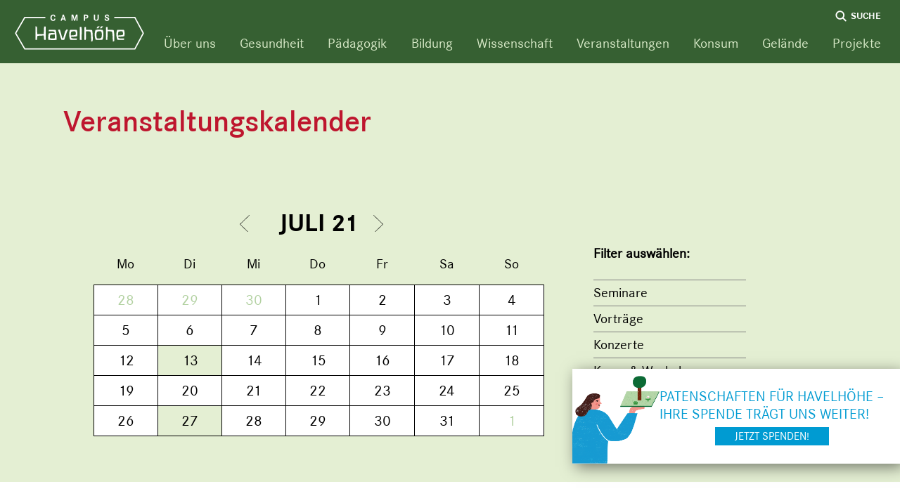

--- FILE ---
content_type: text/html; charset=utf-8
request_url: https://campus.havelhoehe.de/kalender/?date=2021-07-15&cat=5
body_size: 3431
content:
<!doctype html>
<html class="no-js" lang="de">

  <head>
    <meta charset="utf-8">
    <title>Campus Havelhöhe - Kalender</title>
    <meta name="description" content="Willkommen auf dem Campus Havelhöhe. Auf dem Campus Havelhöhe finden Sie zahlreiche Gesundheits- und Präventionsangeboten, darunter auch das Gemeinschaftskrankenhaus Havelhöhe.">
    <meta name="viewport" content="width=device-width, initial-scale=1">

    <base href="https://campus.havelhoehe.de/">

    <link rel="manifest" href="site.webmanifest">
    <link rel="shortcut icon" href="favicon.ico" type="image/x-icon">
    <link rel="apple-touch-icon" href="icon.png">

        <link rel="stylesheet" href="/theme/public/assets/css/styles.min.1752048460.css">
        <meta name="theme-color" content="#fafafa">

    <!-- Matomo -->
    <script>
      var _paq = window._paq = window._paq || [];
      /* tracker methods like "setCustomDimension" should be called before "trackPageView" */
      _paq.push(["disableCookies"]);
      _paq.push(['trackPageView']);
      _paq.push(['enableLinkTracking']);
      (function() {
        var u="//havelhoehe.de/analytics/";
        _paq.push(['setTrackerUrl', u+'matomo.php']);
        _paq.push(['setSiteId', '3']);
        var d=document, g=d.createElement('script'), s=d.getElementsByTagName('script')[0];
        g.async=true; g.src=u+'matomo.js'; s.parentNode.insertBefore(g,s);
      })();
    </script>
    <!-- End Matomo Code -->
  <link rel="stylesheet" href="/assets/addons/emailobfuscator/emailobfuscator.css?v=3.0.0"></head>

  <body class="page-events">
    <header class="header" role="banner">
      <div class="container">
        <a class="logo" id="logo" href="/"></a>
        <nav class="nav" role="navigation">
          <ul>
                                                                                    <li class="has-submenu"><a href="javascript:void(0)">Über uns</a>
                            <ul>
                                <li data-marker-id="37"><a href="/institutionen/gag/">gAG</a></li>
                                <li data-marker-id="38"><a href="/institutionen/traegerverein/">Trägerverein</a></li>
                              </ul>
                          </li>
                                                            <li class="has-submenu"><a href="javascript:void(0)">Gesundheit</a>
                            <ul>
                                <li data-marker-id="7"><a href="/institutionen/ambulanzen-praxen/">Ambulanzen &amp; Praxen</a></li>
                                <li data-marker-id="8"><a href="/institutionen/anthromed-berlin-brandenburg/">AnthroMed Berlin-Brandenburg</a></li>
                                <li data-marker-id="9"><a href="/institutionen/christophorus-hospiz/">Christophorus Hospiz</a></li>
                                <li data-marker-id="10"><a href="/institutionen/christophorus-pflege/">Christophorus Pflege</a></li>
                                <li data-marker-id="11"><a href="/institutionen/gemeinschaftskrankenhaus-havelhoehe/">Gemeinschaftskrankenhaus Havelhöhe</a></li>
                                <li data-marker-id="12"><a href="/institutionen/herzschule-havelhoehe/">Herzschule Havelhöhe</a></li>
                                <li data-marker-id="13"><a href="/institutionen/onkologische-gesundheitsschulung/">Onkologische Gesundheitsschulung</a></li>
                                <li data-marker-id="14"><a href="/institutionen/lungensport-havelhoehe/">Lungensport Havelhöhe</a></li>
                                <li data-marker-id="15"><a href="/institutionen/zukunft-rauchfrei/">Zukunft Rauchfrei</a></li>
                                <li data-marker-id="77"><a href="/institutionen/herzsport-havelhoehe/">Herzsport Havelhöhe</a></li>
                              </ul>
                          </li>
                                                            <li class="has-submenu"><a href="javascript:void(0)">Pädagogik</a>
                            <ul>
                                <li data-marker-id="16"><a href="/institutionen/familienforum-havelhoehe/">Familienforum Havelhöhe</a></li>
                                <li data-marker-id="17"><a href="/institutionen/freie-waldorfschule-havelhoehe-eugen-kolisko/">Freie Waldorfschule Havelhöhe Eugen Kolisko</a></li>
                                <li data-marker-id="18"><a href="/institutionen/mutig-ev/">Mutig e.V.</a></li>
                                <li data-marker-id="19"><a href="/institutionen/par-ce-val-jugendhilfe/">Par-Ce-Val Jugendhilfe</a></li>
                                <li data-marker-id="20"><a href="/institutionen/waldorfkindergarten-havelhoehe/">Waldorfkindergarten Havelhöhe</a></li>
                              </ul>
                          </li>
                                                            <li class="has-submenu"><a href="javascript:void(0)">Bildung</a>
                            <ul>
                                <li data-marker-id="21"><a href="/institutionen/gesundheitsforum-havelhoehe/">Gesundheitsforum Havelhöhe </a></li>
                                <li data-marker-id="40"><a href="/institutionen/akademie-havelhoehe/">Akademie Havelhöhe</a></li>
                                <li data-marker-id="63"><a href="/institutionen/salumed-verlag-gmbh/">Salumed Verlag GmbH</a></li>
                              </ul>
                          </li>
                                                            <li class="has-submenu"><a href="javascript:void(0)">Wissenschaft</a>
                            <ul>
                                <li data-marker-id="23"><a href="/institutionen/forschungsinstitut-havelhoehe/">Forschungsinstitut Havelhöhe</a></li>
                              </ul>
                          </li>
                                                            <li class="has-submenu"><a href="javascript:void(0)">Veranstaltungen</a>
                            <ul>
                                <li data-marker-id="24"><a href="/institutionen/sonntagskonzerte/">Sonntagskonzerte</a></li>
                                <li data-marker-id="60"><a href="https://campus.havelhoehe.de/kalender/" target="_blank">Veranstaltungskalender</a></li>
                                <li data-marker-id="72"><a href="/institutionen/veranstaltungsservice/">Veranstaltungsservice</a></li>
                                <li data-marker-id="79"><a href="/institutionen/christengemeinschaft/">Christengemeinschaft</a></li>
                              </ul>
                          </li>
                                                            <li class="has-submenu"><a href="javascript:void(0)">Konsum</a>
                            <ul>
                                <li data-marker-id="25"><a href="/institutionen/bluetenreich/">Blütenreich</a></li>
                                <li data-marker-id="26"><a href="/institutionen/kaffehaus9/">Kaffehaus9</a></li>
                                <li data-marker-id="27"><a href="/institutionen/cafeteria-weichardt/">Caféteria &amp; Weichardt</a></li>
                                <li data-marker-id="28"><a href="/institutionen/gipfelpunkt-komma/">Gipfelpunkt &amp; Komma</a></li>
                                <li data-marker-id="29"><a href="/institutionen/havelwolle/">HavelWolle</a></li>
                                <li data-marker-id="30"><a href="/institutionen/weichardts-hofladen/">Weichardt´s Hofladen</a></li>
                              </ul>
                          </li>
                                                            <li class="has-submenu"><a href="javascript:void(0)">Gelände</a>
                            <ul>
                                <li data-marker-id="31"><a href="/institutionen/e-tankstelle/">E-Tankstelle</a></li>
                                <li data-marker-id="32"><a href="/institutionen/labyrinth/">Labyrinth</a></li>
                                <li data-marker-id="33"><a href="/institutionen/parkplaetze/">Parkplätze</a></li>
                                <li data-marker-id="34"><a href="/institutionen/therapiegarten/">Therapiegarten</a></li>
                                <li data-marker-id="70"><a href="/institutionen//"></a></li>
                                <li data-marker-id="76"><a href="/institutionen/studio-havelhoehe/">Studio Havelhöhe</a></li>
                              </ul>
                          </li>
                                                            <li class="has-submenu"><a href="javascript:void(0)">Projekte</a>
                            <ul>
                                <li data-marker-id="65"><a href="/institutionen/health-for-future-havelhoehe/">Health for future Havelhöhe</a></li>
                              </ul>
                          </li>
                                  </ul>
          <div class="search"><div class="lupe">Suche</div></div>
        </nav>
        <div class="menu-button"></div>
      </div>
    </header>
    <div class="search-block">
      <div class="container">
        <div class="close-search close_button"></div>
        <form class="search-form" action="/suchergebnis/" method="get">
          <input type="text" name="search" id="search" placeholder="Suchbegriff" value="">
          <input class="submit" type="submit" value="Suchen">
        </form>
      </div>
    </div>

    <div class="content-container">
      <header class="events-header">
  <div class="container">
    <div class="left">
      <h1>Veranstaltungskalender</h1>
      <div class="calendar-nav">
        <div class="month-display">
          <a href="https://campus.havelhoehe.de/kalender/?date=2021-06-01&cat=5" class="month-prev arrow-prev cal_pfeil_links_schwarz"></a>
          <span class="current-month">Juli 21</span>
          <a href="https://campus.havelhoehe.de/kalender/?date=2021-08-01&cat=5" class="month-next arrow-next cal_pfeil_rechts_schwarz"></a>
        </div>
        <div class="days-display">
              <div class="calendar__content"></div>
          <script>
            const events = [
                                                                                                                                                                                                                                                                                                                                                                  {
                  date: "2021-07-13",
                  url: "https://campus.havelhoehe.de/kalender/?date=2021-07-13&cat=5"

                },
                                                                                                                                                                                                                                                                                                                                                                                                          {
                  date: "2021-07-27",
                  url: "https://campus.havelhoehe.de/kalender/?date=2021-07-27&cat=5"

                },
                                                                                                                                              ];
          </script>
        </div>
      </div>
    </div>
    <div class="right">
      <div class="filter">
        <strong>Filter auswählen:</strong>
        <ul>
                      <li><a href="https://campus.havelhoehe.de/kalender/?date=2021-07-01&cat=1">Seminare</a></li>
                      <li><a href="https://campus.havelhoehe.de/kalender/?date=2021-07-01&cat=2">Vorträge</a></li>
                      <li><a href="https://campus.havelhoehe.de/kalender/?date=2021-07-01&cat=3">Konzerte</a></li>
                      <li><a href="https://campus.havelhoehe.de/kalender/?date=2021-07-01&cat=4">Kurse &amp; Workshops</a></li>
                      <li class="active"><a href="https://campus.havelhoehe.de/kalender/?date=2021-07-01">Online-Vortrag</a></li>
                      <li><a href="https://campus.havelhoehe.de/kalender/?date=2021-07-01&cat=6">30 Jahre GKH</a></li>
                  </ul>
      </div>
    </div>
  </div>
</header>
<section class="calendar-events">
  <div class="container">
        <div class="grid-container">
      <div class="grid-sizer"></div>
      <div class="gutter-sizer"></div>
            <div class="grid-item event-teaser date_2021-07-13" data-cat="5">
        <a href="https://bit.ly/33fmZhM" target="_blank">                    <div>
            <img src="index.php?rex_media_type=image-780&rex_media_file=klimasprechstunde_campus_havelhoehe_juli_termin1_page-0001_1__1.jpg">
          </div>
                  </a>        <div class="info">
          <div>Online-Vortrag</div>
          <h3>Klimasprechstunde Havelhöhe Teil 1: <br />
Wie geht es der Gesundheit der Erde und der Menschen? </h3>
          <h4></h4>
          <div class="event-teaser__text">Verständnisgrundlagen zum Klimawandel -Ursachen   
Heutiges Wissen verständlich erklärt.  Mit Referent Dr. Christian Grah.
Der Vortrag ist kostenfrei. Auf "Mehr erfahren" gelangen Sie direkt zum Vortrag.</div>
          <div class="event-teaser__buttons">
            <a href="https://bit.ly/33fmZhM" class="btn" target="_blank">Mehr erfahren</a>                                  </div>
          <hr>
          <div><p></p></div>
          <div class="date">Di, 13.07.2021, 18.00 Uhr</div>
        </div>
      </div>
            <div class="grid-item event-teaser date_2021-07-27" data-cat="5">
        <a href="https://bit.ly/3wkvxQH" target="_blank">                    <div>
            <img src="index.php?rex_media_type=image-780&rex_media_file=klimasprechstunde_27.07.jpg">
          </div>
                  </a>        <div class="info">
          <div>Online-Vortrag</div>
          <h3>Klimasprechstunde Havelhöhe Teil2 :<br />
Wie geht es der Gesundheit der Erde und der Menschen?<br />
</h3>
          <h4></h4>
          <div class="event-teaser__text">Hitzefolgeschäden durch den Klimawandel für den Menschen - Was kommt auf uns zu?
Mit Referent Dr. Christian Grah. Auf "Mehr erfahren" gellangen Sie direkt zum Vortrag.</div>
          <div class="event-teaser__buttons">
            <a href="https://bit.ly/3wkvxQH" class="btn" target="_blank">Mehr erfahren</a>                                  </div>
          <hr>
          <div><p></p></div>
          <div class="date">Di, 27.07.2021, 18.00 Uhr</div>
        </div>
      </div>
      
          </div>
      </div>
</section>
    </div>

    <footer class="footer">
      <div class="container">
        <div class="logo"></div>
        <div>
          <span>&copy; 2026 Campus Havelhöhe. Alle Rechte vorbehalten.</span>
          <ul>
            <li><a href="/impressum/">Impressum</a></li>
            <li><a href="/datenschutz/">Datenschutz</a></li>
          </ul>
        </div>
      </div>
    </footer>

          <div class="btn-container btn-container--donation">
        <a class="button btn--close" href="javascript:void(0);">schließen</a>
        <div>
          <img src="/theme/public/assets/img/Clickbanner_Patenschaft_Motiv_Campus-07.png" alt="">
          <div>
            <p>Patenschaften für <nobr>Havelhöhe –</nobr><br>Ihre Spende trägt uns weiter!</p>
            <a class="button btn--donation" href="https://www.gag-havelhoehe.de/de/patenschaften/" target="_blank">Jetzt spenden!</a>
          </div>
        </div>
      </div>
    
        <script src="/theme/public/assets/js/scripts.min.1752679724.js"></script>
      <script src="/assets/addons/emailobfuscator/emailobfuscator.js?v=3.0.0"></script></body>

</html>

--- FILE ---
content_type: text/css
request_url: https://campus.havelhoehe.de/theme/public/assets/css/styles.min.1752048460.css
body_size: 11717
content:
/* res_id: d2c2617e293c3514c518bfca391c1b26 */

/*! normalize.css v8.0.1 | MIT License | github.com/necolas/normalize.css */
 html{line-height:1.15;-webkit-text-size-adjust:100%}body{margin:0}main{display:block}h1{font-size:2em;margin:.67em 0}hr{box-sizing:content-box;height:0;overflow:visible}pre{font-family:monospace,monospace;font-size:1em}a{background-color:transparent}abbr[title]{border-bottom:none;text-decoration:underline;text-decoration:underline dotted}b,strong{font-weight:bolder}code,kbd,samp{font-family:monospace,monospace;font-size:1em}small{font-size:80%}sub,sup{font-size:75%;line-height:0;position:relative;vertical-align:baseline}sub{bottom:-.25em}sup{top:-.5em}img{border-style:none}button,input,optgroup,select,textarea{font-family:inherit;font-size:100%;line-height:1.15;margin:0}button,input{overflow:visible}button,select{text-transform:none}button,[type="button"],[type="reset"],[type="submit"]{-webkit-appearance:button}button::-moz-focus-inner,[type="button"]::-moz-focus-inner,[type="reset"]::-moz-focus-inner,[type="submit"]::-moz-focus-inner{border-style:none;padding:0}button:-moz-focusring,[type="button"]:-moz-focusring,[type="reset"]:-moz-focusring,[type="submit"]:-moz-focusring{outline:1px dotted ButtonText}fieldset{padding:.35em .75em .625em}legend{box-sizing:border-box;color:inherit;display:table;max-width:100%;padding:0;white-space:normal}progress{vertical-align:baseline}textarea{overflow:auto}[type="checkbox"],[type="radio"]{box-sizing:border-box;padding:0}[type="number"]::-webkit-inner-spin-button,[type="number"]::-webkit-outer-spin-button{height:auto}[type="search"]{-webkit-appearance:textfield;outline-offset:-2px}[type="search"]::-webkit-search-decoration{-webkit-appearance:none}::-webkit-file-upload-button{-webkit-appearance:button;font:inherit}details{display:block}summary{display:list-item}template{display:none}[hidden]{display:none}.menu-button{background-image:url("data:image/svg+xml;charset=utf8,%3Csvg version='1.1' id='Ebene_1' xmlns='http://www.w3.org/2000/svg' x='0' y='0' viewBox='0 0 58 51' xml:space='preserve'%3E%3Cstyle%3E.st0{fill:%23fff;stroke:%23fff;stroke-width:3;stroke-miterlimit:10}%3C/style%3E%3Cpath class='st0' d='M3 4h52M3 25.5h52M3 47h52'/%3E%3C/svg%3E")}.menu-button.active{background-image:url("data:image/svg+xml;charset=utf8,%3Csvg version='1.1' id='Ebene_1' xmlns='http://www.w3.org/2000/svg' x='0' y='0' viewBox='0 0 50 51' xml:space='preserve'%3E%3Cstyle%3E.st0{fill:%23fff;stroke:%23fff;stroke-width:3;stroke-miterlimit:10}%3C/style%3E%3Cpath class='st0' d='M46.8 3.4L3.2 47.6M47.1 47.3L2.9 3.7'/%3E%3C/svg%3E")}.close_button{background-image:url("data:image/svg+xml;charset=utf8,%3Csvg version='1.1' id='Ebene_1' xmlns='http://www.w3.org/2000/svg' x='0' y='0' viewBox='0 0 39 39' xml:space='preserve'%3E%3Cstyle%3E.st0{fill:%23ffff18}.st2{fill:%23fff;stroke:%23000;stroke-width:1.0318;stroke-linecap:round;stroke-miterlimit:10}%3C/style%3E%3Ccircle class='st0' cx='659.9' cy='448.9' r='1.5'/%3E%3Cpath class='st0' d='M662.9 450.4c-.8 0-1.5-.7-1.5-1.5s.7-1.5 1.5-1.5'/%3E%3Ccircle cx='19.5' cy='19.5' r='18.2' fill='%23fff' stroke='%23000' stroke-width='1.032' stroke-miterlimit='10'/%3E%3Cpath class='st2' d='M27.5 11.4l-16 16.2M27.6 27.5l-16.2-16'/%3E%3C/svg%3E")}.close_button:hover{background-image:url("data:image/svg+xml;charset=utf8,%3Csvg version='1.1' id='Ebene_1' xmlns='http://www.w3.org/2000/svg' x='0' y='0' viewBox='0 0 39 39' xml:space='preserve'%3E%3Cstyle%3E.st0{fill:%23ffff18}.st2{fill:none;stroke:%23fff;stroke-width:1.0318;stroke-linecap:round;stroke-miterlimit:10}%3C/style%3E%3Ccircle class='st0' cx='659.9' cy='448.9' r='1.5'/%3E%3Cpath class='st0' d='M662.9 450.4c-.8 0-1.5-.7-1.5-1.5s.7-1.5 1.5-1.5'/%3E%3Ccircle cx='19.5' cy='19.5' r='18.2' stroke='%23000' stroke-width='1.032' stroke-miterlimit='10'/%3E%3Cpath class='st2' d='M27.5 11.4l-16 16.2M27.6 27.5l-16.2-16'/%3E%3C/svg%3E")}.nav ul ul{background-image:url("data:image/svg+xml;charset=utf8,%3Csvg xmlns='http://www.w3.org/2000/svg' viewBox='0 0 22 12'%3E%3Cpath fill='%23366032' d='M21.4.6L11 11 .7.6'/%3E%3C/svg%3E")}.email{background-image:url("data:image/svg+xml;charset=utf8,%3Csvg version='1.1' id='Ebene_1' xmlns='http://www.w3.org/2000/svg' xmlns:xlink='http://www.w3.org/1999/xlink' x='0' y='0' viewBox='0 0 39 39' xml:space='preserve'%3E%3Cstyle%3E.st0{fill:%23ffff18}.st2{clip-path:url(%23SVGID_2_);fill:none;stroke:%23000;stroke-linecap:round;stroke-linejoin:round}%3C/style%3E%3Ccircle class='st0' cx='659.9' cy='448.9' r='1.5'/%3E%3Cpath class='st0' d='M662.9 450.4c-.8 0-1.5-.7-1.5-1.5s.7-1.5 1.5-1.5'/%3E%3Cpath d='M28.9 12H10.1c-.9 0-1.6.7-1.6 1.6v12c0 .9.7 1.6 1.6 1.6h18.8c.9 0 1.6-.7 1.6-1.6v-12c0-.9-.7-1.6-1.6-1.6' fill='%23fff'/%3E%3Cdefs%3E%3Cpath id='SVGID_1_' d='M28.9 12H10.1c-.9 0-1.6.7-1.6 1.6v12c0 .9.7 1.6 1.6 1.6h18.8c.9 0 1.6-.7 1.6-1.6v-12c0-.9-.7-1.6-1.6-1.6'/%3E%3C/defs%3E%3CclipPath id='SVGID_2_'%3E%3Cuse xlink:href='%23SVGID_1_' overflow='visible'/%3E%3C/clipPath%3E%3Cpath class='st2' d='M7.6 27.9l11.9-10 11.9 10z'/%3E%3Cpath clip-path='url(%23SVGID_2_)' fill='%23fff' d='M31.5 11.1l-12 11.2-12-11.2z'/%3E%3Cpath class='st2' d='M31.5 11.1l-12 11.2-12-11.2z'/%3E%3Cpath d='M28.9 12H10.1c-.9 0-1.6.7-1.6 1.6v12c0 .9.7 1.6 1.6 1.6h18.8c.9 0 1.6-.7 1.6-1.6v-12c0-.9-.7-1.6-1.6-1.6z' fill='none' stroke='%23000' stroke-linecap='round' stroke-linejoin='round'/%3E%3Cg%3E%3Cdefs%3E%3Cpath id='SVGID_3_' d='M.4.4h38.2v38.1H.4z'/%3E%3C/defs%3E%3CclipPath id='SVGID_4_'%3E%3Cuse xlink:href='%23SVGID_3_' overflow='visible'/%3E%3C/clipPath%3E%3Ccircle cx='19.5' cy='19.5' r='18.3' clip-path='url(%23SVGID_4_)' fill='none' stroke='%23000' stroke-linecap='round' stroke-linejoin='round'/%3E%3C/g%3E%3Cpath fill='none' d='M.4.4h38.2v38.1H.4z'/%3E%3C/svg%3E")}.email:hover{background-image:url("data:image/svg+xml;charset=utf8,%3Csvg version='1.1' id='Ebene_1' xmlns='http://www.w3.org/2000/svg' xmlns:xlink='http://www.w3.org/1999/xlink' x='0' y='0' viewBox='0 0 39 39' xml:space='preserve'%3E%3Cstyle%3E.st1{fill:%23ffff18}%3C/style%3E%3Ccircle cx='19.5' cy='19.5' r='18.3' stroke='%23fff' stroke-linecap='round' stroke-linejoin='round'/%3E%3Ccircle class='st1' cx='659.9' cy='448.9' r='1.5'/%3E%3Cpath class='st1' d='M662.9 450.4c-.8 0-1.5-.7-1.5-1.5s.7-1.5 1.5-1.5'/%3E%3Cpath d='M28.9 12H10.1c-.9 0-1.6.7-1.6 1.6v12c0 .9.7 1.6 1.6 1.6h18.8c.9 0 1.6-.7 1.6-1.6v-12c0-.9-.7-1.6-1.6-1.6'/%3E%3Cdefs%3E%3Cpath id='SVGID_1_' d='M28.9 12H10.1c-.9 0-1.6.7-1.6 1.6v12c0 .9.7 1.6 1.6 1.6h18.8c.9 0 1.6-.7 1.6-1.6v-12c0-.9-.7-1.6-1.6-1.6'/%3E%3C/defs%3E%3CclipPath id='SVGID_2_'%3E%3Cuse xlink:href='%23SVGID_1_' overflow='visible'/%3E%3C/clipPath%3E%3Cpath clip-path='url(%23SVGID_2_)' fill='none' stroke='%23fff' stroke-linecap='round' stroke-linejoin='round' d='M7.6 27.9l11.9-10 11.9 10z'/%3E%3Cg%3E%3Cdefs%3E%3Cpath id='SVGID_3_' d='M28.9 12H10.1c-.9 0-1.6.7-1.6 1.6v12c0 .9.7 1.6 1.6 1.6h18.8c.9 0 1.6-.7 1.6-1.6v-12c0-.9-.7-1.6-1.6-1.6'/%3E%3C/defs%3E%3CclipPath id='SVGID_4_'%3E%3Cuse xlink:href='%23SVGID_3_' overflow='visible'/%3E%3C/clipPath%3E%3Cpath clip-path='url(%23SVGID_4_)' fill='%23fff' d='M31.5 11.1l-12 11.2-12-11.2z'/%3E%3C/g%3E%3Cg%3E%3Cdefs%3E%3Cpath id='SVGID_5_' d='M28.9 12H10.1c-.9 0-1.6.7-1.6 1.6v12c0 .9.7 1.6 1.6 1.6h18.8c.9 0 1.6-.7 1.6-1.6v-12c0-.9-.7-1.6-1.6-1.6'/%3E%3C/defs%3E%3CclipPath id='SVGID_6_'%3E%3Cuse xlink:href='%23SVGID_5_' overflow='visible'/%3E%3C/clipPath%3E%3Cpath clip-path='url(%23SVGID_6_)' stroke='%23fff' stroke-linecap='round' stroke-linejoin='round' d='M31.5 11.1l-12 11.2-12-11.2z'/%3E%3C/g%3E%3Cpath d='M28.9 12H10.1c-.9 0-1.6.7-1.6 1.6v12c0 .9.7 1.6 1.6 1.6h18.8c.9 0 1.6-.7 1.6-1.6v-12c0-.9-.7-1.6-1.6-1.6z' fill='none' stroke='%23fff' stroke-linecap='round' stroke-linejoin='round'/%3E%3C/svg%3E")}.pfeil_extern{background-image:url("data:image/svg+xml;charset=utf8,%3Csvg xmlns='http://www.w3.org/2000/svg' version='1.1' id='Ebene_1' x='0' y='0' xml:space='preserve' width='10.03' height='19.354'%3E%3Cstyle id='style2'%3E.st0{fill:%23ffff18}%3C/style%3E%3Ccircle class='st0' cx='642.977' cy='439.077' r='1.5' id='circle4' fill='%23ffff18'/%3E%3Cpath class='st0' d='M645.977 440.577c-.8 0-1.5-.7-1.5-1.5s.7-1.5 1.5-1.5' id='path6' fill='%23ffff18'/%3E%3Cpath d='M.177.177l9.5 9.5-9.5 9.5' id='path8' fill='none' stroke='%23000' stroke-width='.5' stroke-miterlimit='10'/%3E%3C/svg%3E")}.pfeil_extern:hover{background-image:url("data:image/svg+xml;charset=utf8,%3Csvg xmlns:osb='http://www.openswatchbook.org/uri/2009/osb' xmlns='http://www.w3.org/2000/svg' version='1.1' id='Ebene_1' x='0' y='0' xml:space='preserve' width='10.03' height='19.354'%3E%3Cdefs id='defs9'%3E%3ClinearGradient id='linearGradient4509' osb:paint='solid'%3E%3Cstop offset='0' id='stop4507' stop-color='%23fff' stop-opacity='1'/%3E%3C/linearGradient%3E%3C/defs%3E%3Cstyle id='style2'%3E.st0{fill:%23ffff18}%3C/style%3E%3Ccircle class='st0' cx='642.977' cy='439.077' r='1.5' id='circle4' fill='%23ffff18'/%3E%3Cpath class='st0' d='M645.977 440.577c-.8 0-1.5-.7-1.5-1.5s.7-1.5 1.5-1.5' id='path6' fill='%23ffff18'/%3E%3Cpath d='M.177.177l7.04 7.04 2.46 2.46-9.5 9.5' id='path8' stroke-miterlimit='10' fill='none' fill-opacity='1' stroke='%23be162e' stroke-width='.5' stroke-opacity='1'/%3E%3C/svg%3E")}.logo{background-image:url("data:image/svg+xml;charset=utf8,%3Csvg version='1.1' id='Ebene_1' xmlns='http://www.w3.org/2000/svg' x='0' y='0' viewBox='0 0 186 53' xml:space='preserve'%3E%3Cstyle%3E.st0{fill:%23fff}%3C/style%3E%3Cpath class='st0' d='M172.3 51.4H14.7L1.2 28.2 14.7 5.1h29.8v1.7H15.7L3.2 28.2l12.5 21.5h155.6l11.5-21.4-11.5-21.5h-28.8V5.1h29.8l12.5 23.2z'/%3E%3Cpath class='st0' d='M57.2 4.7c-.1-.9-.7-1.6-1.6-1.6-.5 0-.8.2-1 .3-.6.4-1.1 1.3-1.1 2.9 0 .3 0 1.7.8 2.5.2.2.6.6 1.4.6.5 0 .8-.2.9-.3.4-.3.7-.7.7-1.7h1.5c0 .8-.2 1.6-.7 2.3-.3.5-1.1 1.1-2.5 1.1-.5 0-1.9-.1-2.9-1.3s-1-2.7-1-3.2c0-.3 0-1 .2-1.8.5-1.7 1.9-2.8 3.7-2.8 1.2 0 2.3.5 2.8 1.7.2.4.2.9.3 1.3h-1.5zM70.8 1.8l3 8.8H72l-.5-1.8h-3.1l-.5 1.8h-1.7l3-8.8h1.6zm-.9 1.9l-1.1 3.6h2.3l-1.2-3.6zM84.2 1.8l1.9 7 1.9-7h2.3v8.8h-1.5V3.7l-1.9 6.9h-1.7l-1.9-6.9v6.9h-1.5V1.8zM101.4 1.8c.2 0 1.2 0 1.9.1.9.1 1.6.5 1.9 1.3.1.2.3.7.3 1.4 0 .5-.1 2.1-1.8 2.5-.5.1-1.1.1-2.2.2h-.5v3.3h-1.7V1.8h2.1zm.1 4.1c1.1 0 1.7 0 2-.5.1-.1.2-.4.2-.7 0-.4-.1-.7-.2-.8 0 0-.1-.1-.3-.2-.4-.2-.8-.3-1.7-.3h-.5V6h.5zM115.2 1.8v5c0 .9 0 1.3.2 1.7.2.3.6.7 1.5.7s1.3-.4 1.5-.7c.3-.5.3-1.2.3-1.8v-5h1.7v5.1c0 .6 0 1.2-.2 1.8-.5 1.5-1.9 2-3.3 2-.4 0-2.6-.1-3.3-2-.2-.6-.2-1.3-.2-1.9V1.8h1.8zM133.5 4.4c0-.1 0-.5-.2-.8-.2-.2-.5-.5-1.2-.5-.1 0-.8 0-1.1.5-.1.2-.2.3-.2.5 0 .5.4.7 1.2 1 1.2.5 1.9.7 2.4 1.1.2.2.6.5.8 1.1 0 .1.1.4.1.8 0 .2 0 .8-.3 1.3-.6 1-1.7 1.4-2.8 1.4-.3 0-1.8 0-2.7-1-.2-.2-.5-.6-.6-1.2-.1-.5-.1-.8-.1-1h1.6c0 .1 0 .4.1.7.4 1 1.4 1 1.7 1 .9 0 1.4-.5 1.4-.9 0-.1 0-.2-.1-.4-.2-.3-.6-.5-1.2-.8-.6-.3-1.8-.7-2.3-1.1-.3-.2-.9-.8-.9-1.9 0-1.7 1.5-2.6 3-2.6.2 0 .5 0 .9.1.8.2 1.6.7 1.9 1.5.2.5.2 1 .3 1.2h-1.7zM30.5 37.8h2.1c.4-5.1.5-5.7 1.1-5.7 1.1-.3 3.9-.5 8.5-.5.1.7.2 1.4.2 1.6 0 .3.3 4 .4 4.6h2.1V18.7h-2.2c-.2 6.2-.3 7.3-.5 10.7h-9.1c-.3-2.9-.4-5-.5-10.7l-2.1-.1v19.2zM57.9 30.1c.1.9.2 1.4.2 2.3 0 1.2 0 1.8-.2 3.1-1 .2-1.8.3-3 .3-1.6 0-3.2-.2-3.8-.5-.1-.3-.1-.9-.1-1.6 0-1 .2-2.1.6-2.9.8-.5 2.4-.7 5.3-.7h1zm2.6 7.7v-2.4c0-4.9-.5-9.2-1.2-11.6-.7-.2-1.5-.3-3.8-.3-2.6 0-2.9 0-5.9.1-.3.9-.3 1.1-.5 1.9 5.2 0 7.3.1 8.1.5.2.4.3.5.6 2.2-2.1-.1-2.2-.1-3.8-.1-3 0-3.7.1-4.5.4-.5.9-.9 3.6-.9 6.2 0 1.2.1 2.3.2 2.9.6.2 1.9.3 6.2.3 2.6 0 3.7 0 5.5-.1M69.5 37.8h1.1c.2 0 .5-.1.6-.1.1 0 .2-.1.5-1 .3-.8.6-1.7.9-2.5 1.6-5.2 1.7-5.3 2.7-8.2.7-1.3.9-1.6 1.3-2.5l-1.7-.7c-1.1 1.2-1.8 2-2.1 2.4-.2.6-.3 1.1-.4 1.2l-.9 3.3c-1 3.7-1.6 5.6-1.7 5.7-.2.1-.3.2-1.1.2-.1-.6-.3-1.2-.5-1.8-.3-1.2-.8-3-.9-3.4-1.2-4.4-1.5-5.6-2.2-7.3-1.1.1-1.3.2-2.7.4.9 2 1.6 3.9 2 5.2 1.9 6.1 2.6 8.1 3 8.9.2.1.4.1.8.1h1.3zM80.7 31.2c0-2.2.2-4 .8-5 .8-.4 2.3-.7 3.7-.7.9 0 1.5.1 1.8.2.6.9.9 1.8.9 3.1 0 .7-.1 1-.2 1.5-.8.7-3.1 1.1-6.3 1.1h-.7zm8.8 4.5c-1.2.1-1.7.1-2.6.1-2.6 0-4.5-.2-5.3-.6-.3-.3-.5-1.1-.7-2h1.6c3.3 0 6.2-.3 7.1-.7.3-.7.5-2 .5-3.6 0-2.1-.4-4.7-.9-5.2-.3-.2-1.8-.3-4.8-.3-3.1 0-4.4.1-4.9.4-.6.9-1.1 3.8-1.1 6.1 0 3 .7 6.5 1.5 7.6.5.3 2 .3 5 .3 1.4 0 3.2 0 4.3-.1l.3-2zM93.7 37.8h2.6c-.2-1-.3-2-.3-2.4l.3-12.5c-.3-2-.3-2.5-.7-3.7l-2 .2v18.4zM99.9 37.8h2.2s.2-10.6.3-12.2c.6-.1.9-.1 1.7-.1 2.1 0 3.5.2 4.3.6.8 1.2 1.1 5 1.4 14.1 1.1-.3 1.4-.5 2-.8.1-1.4.1-2 .1-4.1 0-5.5-.4-10.1-1-11.5-.5-.2-2.8-.3-7.6-.3h-.9c-.1-.6-.1-1.2-.1-1.4 0-1.1-.1-1.8-.1-1.9 0-.1 0-.5-.1-.9-.8.1-1 .2-2.1.4v18.1zM122.2 21.3h2.1l2.4-2.8h-2.9l-1.6 2.8zm-4.9 0h2.2l2.4-2.8H119l-1.7 2.8zm6.6 13.8c-.8.4-2.2.7-3.8.7-1.1 0-1.7-.1-2.1-.3-.6-.9-.9-2.8-.9-4.8 0-1.6.4-3.6.9-4.5.9-.5 2.1-.7 3.5-.7 1 0 1.9.1 2.4.3.7 1.5 1 2.8 1 4.5 0 1.9-.4 3.8-1 4.8m2.2-11.4c-.9-.3-2.4-.4-5.3-.4-2.6 0-4 .1-5 .5-.6 1.5-1.1 4.2-1.1 6.4 0 2.6.5 5.4 1.3 7.3.7.2 2 .3 4.4.3 3 0 4.6-.1 5.4-.4.8-1.8 1.3-4.6 1.3-7.3.1-2.2-.3-4.8-1-6.4M130.6 37.8h2.2s.2-10.6.3-12.2c.6-.1.9-.1 1.7-.1 2.1 0 3.5.2 4.3.6.8 1.2 1.1 5 1.4 14.1 1.1-.3 1.4-.5 2-.8.1-1.4.1-2 .1-4.1 0-5.5-.4-10.1-1-11.5-.5-.2-2.8-.3-7.6-.3h-.9c-.1-.6-.1-1.2-.1-1.4 0-1.1-.1-1.8-.1-1.9 0-.1 0-.5-.1-.9-.8.1-1 .2-2.1.4v18.1zM147.8 31.2c0-2.2.2-4 .8-5 .8-.4 2.3-.7 3.7-.7.9 0 1.5.1 1.8.2.6.9.9 1.8.9 3.1 0 .7-.1 1-.2 1.5-.8.7-3.1 1.1-6.3 1.1h-.7zm8.8 4.5c-1.2.1-1.7.1-2.6.1-2.6 0-4.5-.2-5.3-.6-.3-.3-.5-1.1-.7-2h1.6c3.3 0 6.2-.3 7.1-.7.3-.7.5-2 .5-3.6 0-2.1-.4-4.7-.9-5.2-.3-.2-1.8-.3-4.8-.3-3.1 0-4.4.1-4.9.4-.6.9-1.1 3.8-1.1 6.1 0 3 .7 6.5 1.5 7.6.5.3 2 .3 5 .3 1.4 0 3.2 0 4.3-.1l.3-2z'/%3E%3C/svg%3E")}.lupe{background-image:url("data:image/svg+xml;charset=utf8,%3Csvg xmlns='http://www.w3.org/2000/svg' viewBox='0 0 14 14'%3E%3Cpath d='M13.5 12.1L10.3 9c.7-.9 1.1-2.1 1.1-3.3 0-3-2.5-5.5-5.5-5.5S.4 2.7.4 5.7s2.5 5.5 5.5 5.5c1.2 0 2.4-.4 3.3-1.1l3.2 3.2c.2.2.4.2.6.2s.4-.1.6-.2c.2-.3.2-.9-.1-1.2zM2 5.7c0-2.2 1.8-3.9 3.9-3.9 2.2 0 3.9 1.8 3.9 3.9S8.1 9.6 5.9 9.6C3.8 9.6 2 7.8 2 5.7z' fill='%23fff'/%3E%3C/svg%3E")}@media only screen and (max-width:1100px){nav .expanded{background-image:url("data:image/svg+xml;charset=utf8,%3Csvg xmlns='http://www.w3.org/2000/svg' viewBox='0 0 42 31'%3E%3Cpath fill='none' stroke='%23000' stroke-width='2' stroke-miterlimit='10' d='M40.2 4.1L21 26.9 1.8 4.1'/%3E%3C/svg%3E")}}.slick-prev,.pfeil_links{background-image:url("data:image/svg+xml;charset=utf8,%3Csvg version='1.1' id='Ebene_1' xmlns='http://www.w3.org/2000/svg' x='0' y='0' viewBox='0 0 39 39' xml:space='preserve'%3E%3Cstyle%3E.st0{fill:%23ffff18}.st1{fill:none;stroke:%23f0f6e7;stroke-width:.5;stroke-miterlimit:10}%3C/style%3E%3Ccircle class='st0' cx='659.9' cy='448.9' r='1.5'/%3E%3Cpath class='st0' d='M662.9 450.4c-.8 0-1.5-.7-1.5-1.5s.7-1.5 1.5-1.5'/%3E%3Cpath class='st1' d='M21.9 10l-9.5 9.5 9.5 9.5'/%3E%3Ccircle class='st1' cx='19.5' cy='19.5' r='17.4'/%3E%3C/svg%3E")}.slick-next,.pfeil_rechts{background-image:url("data:image/svg+xml;charset=utf8,%3Csvg version='1.1' id='Ebene_1' xmlns='http://www.w3.org/2000/svg' x='0' y='0' viewBox='0 0 39 39' xml:space='preserve'%3E%3Cstyle%3E.st0{fill:%23ffff18}.st1{fill:none;stroke:%23f0f6e7;stroke-width:.5;stroke-miterlimit:10}%3C/style%3E%3Ccircle class='st0' cx='659.9' cy='448.9' r='1.5'/%3E%3Cpath class='st0' d='M662.9 450.4c-.8 0-1.5-.7-1.5-1.5s.7-1.5 1.5-1.5'/%3E%3Cpath class='st1' d='M17.1 10l9.5 9.5-9.5 9.5'/%3E%3Ccircle class='st1' cx='19.5' cy='19.5' r='17.4'/%3E%3C/svg%3E")}.slick-next:hover{background-image:url("data:image/svg+xml;charset=utf8,%3Csvg version='1.1' id='Ebene_1' xmlns='http://www.w3.org/2000/svg' x='0' y='0' viewBox='0 0 39 39' xml:space='preserve'%3E%3Cstyle%3E.st1{fill:%23ffff18}%3C/style%3E%3Ccircle cx='19.5' cy='19.5' r='17.4' stroke='%23000' stroke-width='.5' stroke-miterlimit='10'/%3E%3Ccircle class='st1' cx='659.9' cy='448.9' r='1.5'/%3E%3Cpath class='st1' d='M662.9 450.4c-.8 0-1.5-.7-1.5-1.5s.7-1.5 1.5-1.5'/%3E%3Cpath fill='none' stroke='%23fff' stroke-width='.5' stroke-miterlimit='10' d='M17.1 29l9.5-9.5-9.5-9.5'/%3E%3C/svg%3E")}.slick-prev:hover{background-image:url("data:image/svg+xml;charset=utf8,%3Csvg version='1.1' id='Ebene_1' xmlns='http://www.w3.org/2000/svg' x='0' y='0' viewBox='0 0 39 39' xml:space='preserve'%3E%3Cstyle%3E.st1{fill:%23ffff18}%3C/style%3E%3Ccircle cx='19.5' cy='19.5' r='17.4' stroke='%23000' stroke-width='.5' stroke-miterlimit='10'/%3E%3Ccircle class='st1' cx='659.9' cy='448.9' r='1.5'/%3E%3Cpath class='st1' d='M662.9 450.4c-.8 0-1.5-.7-1.5-1.5s.7-1.5 1.5-1.5'/%3E%3Cpath fill='none' stroke='%23fff' stroke-width='.5' stroke-miterlimit='10' d='M21.9 10l-9.5 9.5 9.5 9.5'/%3E%3C/svg%3E")}.map-marker{background-image:url("data:image/svg+xml;charset=utf8,%3Csvg id='Ebene_1' data-name='Ebene 1' xmlns='http://www.w3.org/2000/svg' viewBox='0 0 28.23 41.52'%3E%3Cdefs%3E%3Cstyle%3E.cls-1{fill:%23ea371f;fill-rule:evenodd}%3C/style%3E%3C/defs%3E%3Cpath class='cls-1' d='M15 1.24C5.22 1.15-1.55 11.1 1.72 19.59S9.94 35.26 15 42.76c5-7.5 10.06-14.8 13.27-23.17S24.78 1.15 15 1.24z' transform='translate(-.89 -1.24)'/%3E%3Cpath class='cls-1' d='M15 1.24C5.22 1.15-1.55 11.1 1.72 19.59S9.94 35.26 15 42.76c5-7.5 10.06-14.8 13.27-23.17S24.78 1.15 15 1.24z' transform='translate(-.89 -1.24)'/%3E%3Ccircle cx='14.11' cy='13.73' r='6.52' fill='%23f0f6e7'/%3E%3C/svg%3E")}.telefon{background-image:url("data:image/svg+xml;charset=utf8,%3Csvg version='1.1' id='Ebene_1' xmlns='http://www.w3.org/2000/svg' xmlns:xlink='http://www.w3.org/1999/xlink' x='0' y='0' viewBox='0 0 39 39' xml:space='preserve'%3E%3Cstyle%3E.st0{fill:%23ffff18}.st1{fill:%23fff}.st2{fill:none;stroke:%23000;stroke-linecap:round;stroke-linejoin:round}%3C/style%3E%3Ccircle class='st0' cx='659.9' cy='448.9' r='1.5'/%3E%3Cpath class='st0' d='M662.9 450.4c-.8 0-1.5-.7-1.5-1.5s.7-1.5 1.5-1.5'/%3E%3Cpath class='st1' d='M26.1 21.9H12.9'/%3E%3Cpath class='st2' d='M26.1 21.9H12.9'/%3E%3Cpath class='st1' d='M23.2 10.3V6'/%3E%3Cpath class='st2' d='M23.2 10.3V6'/%3E%3Cpath class='st1' d='M16.7 27.4h5.6'/%3E%3Cpath class='st2' d='M16.7 27.4h5.6'/%3E%3Cpath class='st1' d='M16.7 32.3h5.6'/%3E%3Cpath class='st2' d='M16.7 32.3h5.6'/%3E%3Cdefs%3E%3Ccircle id='XMLID_1_' cx='19.5' cy='19.5' r='18.3'/%3E%3C/defs%3E%3CclipPath id='XMLID_3_'%3E%3Cuse xlink:href='%23XMLID_1_' overflow='visible'/%3E%3C/clipPath%3E%3Cpath d='M24.3 10.3h-9.6c-1 0-1.8.8-1.8 1.8v30.3c0 1 .8 1.8 1.8 1.8h9.6c1 0 1.8-.8 1.8-1.8V12c0-.9-.8-1.7-1.8-1.7z' clip-path='url(%23XMLID_3_)' fill='none' stroke='%23000' stroke-linecap='round' stroke-linejoin='round'/%3E%3Cuse xlink:href='%23XMLID_1_' overflow='visible' fill='none' stroke='%23000' stroke-linecap='round' stroke-linejoin='round'/%3E%3C/svg%3E")}.telefon:hover{background-image:url("data:image/svg+xml;charset=utf8,%3Csvg version='1.1' id='Ebene_1' xmlns='http://www.w3.org/2000/svg' xmlns:xlink='http://www.w3.org/1999/xlink' x='0' y='0' viewBox='0 0 39 39' xml:space='preserve'%3E%3Cstyle%3E.st1{fill:%23ffff18}.st2,.st3{fill:none}.st3{stroke:%23fff;stroke-linecap:round;stroke-linejoin:round}%3C/style%3E%3Cdefs%3E%3Ccircle id='XMLID_1_' cx='19.5' cy='19.5' r='18.3'/%3E%3C/defs%3E%3Cuse xlink:href='%23XMLID_1_' overflow='visible' fill='%231d1d1b'/%3E%3CclipPath id='XMLID_3_'%3E%3Cuse xlink:href='%23XMLID_1_' overflow='visible'/%3E%3C/clipPath%3E%3Cpath d='M24.3 10.3h-9.6c-1 0-1.8.8-1.8 1.8v30.3c0 1 .8 1.8 1.8 1.8h9.6c1 0 1.8-.8 1.8-1.8V12c0-.9-.8-1.7-1.8-1.7z' clip-path='url(%23XMLID_3_)' fill='none' stroke='%23fff' stroke-linecap='round' stroke-linejoin='round'/%3E%3Cuse xlink:href='%23XMLID_1_' overflow='visible' fill='none' stroke='%23fff' stroke-linecap='round' stroke-linejoin='round'/%3E%3Ccircle class='st1' cx='659.9' cy='448.9' r='1.5'/%3E%3Cpath class='st1' d='M662.9 450.4c-.8 0-1.5-.7-1.5-1.5s.7-1.5 1.5-1.5'/%3E%3Cpath class='st2' d='M26.1 21.9H12.9'/%3E%3Cpath class='st3' d='M26.1 21.9H12.9'/%3E%3Cpath class='st2' d='M23.2 10.3V6'/%3E%3Cpath class='st3' d='M23.2 10.3V6'/%3E%3Cpath class='st2' d='M16.7 27.4h5.6'/%3E%3Cpath class='st3' d='M16.7 27.4h5.6'/%3E%3Cpath class='st2' d='M16.7 32.3h5.6'/%3E%3Cpath class='st3' d='M16.7 32.3h5.6'/%3E%3C/svg%3E")}.cal_pfeil_links_schwarz{background-image:url("data:image/svg+xml,%3Csvg xmlns='http://www.w3.org/2000/svg' width='13.6' height='26.4'%3E%3Cpath d='M13.2 0L0 13.2l13.2 13.2.4-.4L.8 13.2 13.6.4z'/%3E%3C/svg%3E")}.cal_pfeil_links_schwarz:hover{background-image:url("data:image/svg+xml,%3Csvg xmlns='http://www.w3.org/2000/svg' width='13.6' height='26.4'%3E%3Cpath d='M13.2 0L0 13.2l13.2 13.2.4-.4L.8 13.2 13.6.4z' fill='%23b71d25'/%3E%3C/svg%3E")}.cal_pfeil_rechts_schwarz{background-image:url("data:image/svg+xml,%3Csvg xmlns='http://www.w3.org/2000/svg' width='13.6' height='26.4'%3E%3Cpath d='M.4 0l13.2 13.2L.4 26.4 0 26l12.8-12.8L0 .4z'/%3E%3C/svg%3E")}.cal_pfeil_rechts_schwarz:hover{background-image:url("data:image/svg+xml,%3Csvg xmlns='http://www.w3.org/2000/svg' width='13.6' height='26.4'%3E%3Cpath d='M.4 0l13.2 13.2L.4 26.4 0 26l12.8-12.8L0 .4z' fill='%23b71d25'/%3E%3C/svg%3E")}.filter li.active{background-image:url("data:image/svg+xml,%3Csvg version='1.1' id='Ebene_1' xmlns='http://www.w3.org/2000/svg' xmlns:xlink='http://www.w3.org/1999/xlink' x='0px' y='0px' viewBox='0 0 19 18' style='enable-background:new 0 0 19 18;' xml:space='preserve'%3E%3Cstyle type='text/css'%3E .st0%7Bfill:none;stroke:%23000000;stroke-width:0.5;stroke-miterlimit:10;%7D%0A%3C/style%3E%3Cg%3E%3Cline class='st0' x1='17.2' y1='1' x2='1.7' y2='16.7'/%3E%3Cline class='st0' x1='17.3' y1='16.6' x2='1.6' y2='1.1'/%3E%3C/g%3E%3C/svg%3E")}.filter li.active:hover{background-image:url("data:image/svg+xml,%3Csvg version='1.1' id='Ebene_1' xmlns='http://www.w3.org/2000/svg' xmlns:xlink='http://www.w3.org/1999/xlink' x='0px' y='0px' viewBox='0 0 19 18' style='enable-background:new 0 0 19 18;' xml:space='preserve'%3E%3Cstyle type='text/css'%3E .st0%7Bfill:none;stroke:%23BE162E;stroke-width:0.5;stroke-miterlimit:10;%7D%0A%3C/style%3E%3Cg%3E%3Cline class='st0' x1='17.2' y1='1' x2='1.7' y2='16.7'/%3E%3Cline class='st0' x1='17.3' y1='16.6' x2='1.6' y2='1.1'/%3E%3C/g%3E%3C/svg%3E")}.downloads ul li{background-image:url("data:image/svg+xml;charset=utf8,%3Csvg xmlns='http://www.w3.org/2000/svg' height='11.054' width='20.85' xml:space='preserve' y='0' x='0' id='Ebene_1' version='1.1'%3E%3Cstyle id='style2' type='text/css'%3E.st0{fill:none;stroke:%23000;stroke-width:.75;stroke-linecap:round;stroke-linejoin:round}%3C/style%3E%3Cg transform='translate(-1.425 -2.221)' id='g8'%3E%3Cpath id='path4' d='M1.8 9.2v2.2c0 .8.7 1.5 1.5 1.5h17.1c.8 0 1.5-.7 1.5-1.5V9.2' class='st0' fill='none' stroke='%23000' stroke-width='.75' stroke-linecap='round' stroke-linejoin='round'/%3E%3Cpath id='polyline6' class='st0' fill='none' stroke='%23000' stroke-width='.75' stroke-linecap='round' stroke-linejoin='round' d='M5.6 2.6l6.2 5.5L18 2.6'/%3E%3C/g%3E%3C/svg%3E")}.slick-slider{position:relative;display:block;box-sizing:border-box;-webkit-user-select:none;-moz-user-select:none;-ms-user-select:none;user-select:none;-webkit-touch-callout:none;-khtml-user-select:none;-ms-touch-action:pan-y;touch-action:pan-y;-webkit-tap-highlight-color:transparent}.slick-list{position:relative;display:block;overflow:hidden;margin:0;padding:0}.slick-list:focus{outline:none}.slick-list.dragging{cursor:pointer;cursor:hand}.slick-slider .slick-track,.slick-slider .slick-list{-webkit-transform:translate3d(0,0,0);-moz-transform:translate3d(0,0,0);-ms-transform:translate3d(0,0,0);-o-transform:translate3d(0,0,0);transform:translate3d(0,0,0)}.slick-track{position:relative;top:0;left:0;display:block;margin-left:auto;margin-right:auto}.slick-track:before,.slick-track:after{display:table;content:''}.slick-track:after{clear:both}.slick-loading .slick-track{visibility:hidden}.slick-slide{display:none;float:left;height:100%;min-height:1px}[dir='rtl'] .slick-slide{float:right}.slick-slide img{display:block}.slick-slide.slick-loading img{display:none}.slick-slide.dragging img{pointer-events:none}.slick-initialized .slick-slide{display:block}.slick-loading .slick-slide{visibility:hidden}.slick-vertical .slick-slide{display:block;height:auto;border:1px solid transparent}.slick-arrow.slick-hidden{display:none}
/*! HTML5 Boilerplate v8.0.0 | MIT License | https://html5boilerplate.com/ */
 html{color:#222;font-size:1em;line-height:1.4}::-moz-selection{background:#b3d4fc;text-shadow:none}::selection{background:#b3d4fc;text-shadow:none}hr{display:block;height:1px;border:0;border-top:1px solid #ccc;margin:1em 0;padding:0}audio,canvas,iframe,img,svg,video{vertical-align:middle}fieldset{border:0;margin:0;padding:0}textarea{resize:vertical}@font-face{font-family:'corposregular';src:url(font/corpos-webfont.woff) format('woff'),url(font/corpos-webfont.woff2) format('woff2');font-weight:400;font-style:normal}@font-face{font-family:'corposbold';src:url(font/corpos_bold-webfont.woff) format('woff'),url(font/corpos_bold-webfont.woff2) format('woff2');font-weight:400;font-style:normal}@font-face{font-family:'corposdemregular';src:url(font/corposdem-webfont.woff) format('woff'),url(font/corposdem-webfont.woff2) format('woff2');font-weight:400;font-style:normal}*{-webkit-box-sizing:border-box;-moz-box-sizing:border-box;box-sizing:border-box}.desktop-only{display:block!important}.mobile-only{display:none!important}html{height:100%}body{display:flex;flex-direction:column;height:100%;font:normal 20px/1.4 'corposRegular';color:#000;overflow-x:hidden;overflow-y:scroll}h1,h2{color:#be162e}h1{font:normal 44px/1.2 'corposdemregular',serif;margin:0;padding:0}h2{font:normal 44px/1.2 'corposdemregular',serif;margin:0 0 26px;padding:0}h3{font:normal 32px/1.5 'corposdemregular',serif;margin:35px 0 2px;padding:0}hr{border-top:1px solid #787b74;margin:.5em 0}hr+p{margin-top:0}p{padding:0;margin:1em 0 1.5em;}h1+p{margin-top:32px}a{color:#000}a:hover{color:#be162e}img{max-width:100%;height:auto}.extern{display:inline-block;padding-right:20px;background-repeat:no-repeat;background-position:right center}.btn{display:inline-block;color:#000;text-decoration:none;padding:3px 30px;margin:30px 0;border:1px solid #000;border-radius:50px;cursor:pointer}.btn:hover{color:#d5e7c5;background:#000}.btn--orange{width:200px;height:40px;padding:0;text-align:center;font-size:15px;line-height:40px;text-transform:uppercase;border:none;border-radius:0;background:#f7c946}.btn--top-right{position:absolute;top:72px;right:88px}.text-image .btn{margin-top:0;margin-bottom:0}.text-image .more+.more{margin-top:30px}.more.active .btn--more{display:none}.more-info{display:none}.more.active .more-info{display:block}.donation-btn{display:block;margin-top:-1em}.donation-btn img{width:180px}.header{position:fixed;display:flex;justify-content:space-between;background:#366032;top:0;height:90px;padding:0;margin-bottom:3px;width:100%;z-index:6}.header .container{position:relative;display:flex;justify-content:space-between;padding:0;z-index:2}.logo{width:186px;height:53px;margin:auto 0;color:#fff;text-decoration:none;background-repeat:no-repeat}.search{position:absolute;right:7px;top:-15px;color:#fff;font:normal 14px/1.4 'corposBold';text-transform:uppercase;cursor:pointer}.lupe{padding-left:22px;background-size:16px 16px;background-repeat:no-repeat;background-position:left center}.nav{position:absolute;right:0;bottom:0;list-style:none;margin:auto 0}.nav>ul{position:relative;margin:0;display:flex}.nav>ul>li{position:relative;display:flex;align-items:center;justify-content:space-between;padding:20px 10px 14px 24px;font-size:20px}.nav>ul>li:last-child{padding-right:7px}.nav a{color:#d5e7c5;text-decoration:none}.nav a:hover,.nav a.active{color:#fff}.nav ul ul{visibility:hidden;background-color:#fff;background-size:21px 10px;background-repeat:no-repeat;background-position:21px -1px;position:absolute;top:62px;left:36px;padding:28px 22px 22px;margin:0 0 0 -20px;color:#000;list-style:none}.nav ul ul.right-aligned{right:6px;left:auto;background-position:right 21px top -1px}.nav ul ul li{margin-bottom:2px}.has-submenu:hover ul{visibility:visible}.nav ul ul a{color:#000;white-space:nowrap}.nav ul ul a:hover,.nav ul ul a.active{color:#be162e}.home-menu{padding:.5em;text-align:center;box-shadow:0 1px 1px rgba(0,0,0,.1)}.home-menu{background:#2d3e50}.home-menu a{color:#6FBEF3}.home-menu li a:hover,.home-menu li a:focus{background:none;border:none;color:#AECFE5}.menu-button{display:none}.search-block{display:none;position:absolute;top:90px;left:0;width:100%;background:#fff;z-index:3}.page-search .search-block,.search-block.active{display:block}.page-search .search-block .close-search{display:none}.search-block .container{display:flex;position:relative;width:1300px;align-items:center;justify-content:center;padding:41px 0 38px}.close-search{position:absolute;right:0;width:37px;height:37px;background-size:contain;cursor:pointer}form input,form textarea{background:#ddd;border:1px solid #b5b5b5;width:450px;padding:8px 15px 8px;margin-right:22px;font-size:15px;line-height:1;box-sizing:border-box;-moz-border-radius:0;-webkit-border-radius:0;border-radius:0;-webkit-box-shadow:0;-moz-box-shadow:0;box-shadow:0;outline:none;-webkit-appearance:none;-moz-appearance:none}form.search-form input.submit{background:#366032;border:0;color:#fff;font-size:15px;text-transform:uppercase;width:auto;padding:10px 38px 10px;cursor:pointer}.content-container form div.control-group{display:flex}.content-container form div.control-group>div{width:50%}.content-container form label{display:block;margin-bottom:12px;font-size:17px;line-height:1.5}.content-container form input:not([type="checkbox"]):not(.submit),.content-container form textarea{width:calc(100% - 52px);margin-bottom:47px}.content-container form .message{display:none}.lds-ring{display:inline-block;position:relative;top:5px;left:5px;width:24px;height:24px;opacity:0}.lds-ring div{box-sizing:border-box;display:block;position:absolute;width:21px;height:21px;margin:3px;border:3px solid #be162e;border-radius:50%;animation:lds-ring 1.2s cubic-bezier(.5,0,.5,1) infinite;border-color:#be162e transparent transparent transparent}.lds-ring div:nth-child(1){animation-delay:-0.45s}.lds-ring div:nth-child(2){animation-delay:-0.3s}.lds-ring div:nth-child(3){animation-delay:-0.15s}@keyframes lds-ring{0%{transform:rotate(0deg)}100%{transform:rotate(360deg)}}.splash-container{position:relative;background:#d5e7c5;max-width:100%;overflow:hidden}.splash-container .container{position:relative;padding:0;width:1339px;max-width:100%;overflow:hidden}.splash-container .btn{position:absolute;bottom:114px;z-index:5;background:#fff;font-size:15px;padding:3px 16px}.splash-container .btn:hover{color:#fff;background:#000}.map-marker{opacity:0;visibility:hidden;position:absolute;width:28px;height:42px;margin:-42px 0 0 -14px;background-size:contain;-webkit-transition:opacity 150ms,visibility 150ms;transition:opacity 150ms,visibility 150ms}.map-marker.active,.map-marker.current{visibility:visible;opacity:1}.map-hotspot{position:absolute;width:24px;height:24px;margin:-12px 0 0 -12px;cursor:pointer}.map-overlay{opacity:0;visibility:hidden;position:absolute;-webkit-transition:opacity 150ms,visibility 150ms;transition:opacity 150ms,visibility 150ms}.map-overlay.active{visibility:visible;opacity:1}.map-overlay.overlay--landscape{max-width:200px}.map-overlay.overlay--portrait{max-width:150px}.map-overlay.overlay--landscape img{width:200px;height:150px;object-fit:cover}.map-overlay.overlay--portrait img{width:150px;height:200px;object-fit:cover}.map-overlay__content div{padding:6px 10px;background:#fff}.map-overlay__content span{font-size:14px;line-height:1.2;white-space:nowrap;display:block}.overlay--landscape .map-overlay__content span,.overlay--portrait .map-overlay__content span{white-space:normal}.map-overlay__content:after{position:absolute;top:100%;left:0;height:0;width:0;content:" ";border-style:solid;border-width:16px 16px 0 0;border-color:#fff transparent transparent transparent;pointer-events:none}.right-aligned .map-overlay__content:after{left:initial;right:0;border-width:0 16px 16px 0;border-color:transparent #fff transparent transparent}.content-container{flex:1 0 auto;margin-top:90px}.container{position:relative;margin:0 auto;padding:76px 0 82px;width:1339px;max-width:calc(100% - 40px)}.left{padding-right:17px;width:50%}.right{padding-left:17px;width:calc(50% - 5px)}.downloads,.text-image{background:#f0f6e7}.downloads .container,.text-image .container{padding:76px 88px 112px;display:flex;flex-wrap:wrap}.standard .container>div{display:flex}.text-image+.downloads .container,.text-image+.text-image .container{margin-top:-12px;padding-top:0}.text-image .container .title-contact{display:flex;width:100%;margin-top:-17px;margin-bottom:12px}.text-image .container .title-contact h1{width:50%;margin-right:30px}.text-image .address{display:flex;justify-content:space-between;width:50%}.text-image h2{font-size:44px;line-height:1.25}.text-image .image{margin-top:15px}.text-image .image p{font-size:14px}.text-image .title-contact+.image{margin-top:25px;margin-bottom:auto}.downloads{margin-top:-75px}.downloads .left{width:75%;padding-right:100px}.downloads .right{width:calc(25% - 5px)}.downloads h3{margin:12px 0 0;color:#be162e;font-size:26px;text-transform:uppercase}.downloads ul{padding:0;list-style:none}.downloads ul li{padding-left:32px;font-size:16px;font-family:'corposbold',serif;background-position:0 5px;background-repeat:no-repeat}.downloads ul li .btn{margin:10px 0 22px}.slick-slider button{position:absolute;top:50%;transform:translateY(-50%);width:38px;height:38px;margin:-18px 0 0;font-size:0;color:transparent;background-color:transparent;background-size:contain;border:0;cursor:pointer;z-index:4}.slick-prev{left:11px}.right.image .slick-prev{left:28px}.slick-next{right:28px}.right.image .slick-next{right:11px}.instituion-ov-block .container{padding:76px 135px 82px}.instituion-ov-block .container>.btn{display:none}.pictogram{width:340px;max-width:100%;height:190px;background-color:#f0f6e7;background-repeat:no-repeat;background-size:150px auto;background-position:center}.institution{display:flex}.columns li a{text-decoration:none}div.columns{overflow:hidden;margin-left:30px;width:100%}.columns ul{position:relative;list-style:none;border-top:1px solid #7f7f7f;padding:0;margin:0;-moz-column-count:2;-webkit-column-count:2;column-count:2;-moz-column-gap:25px;-webkit-column-gap:25px;column-gap:25px}.columns ul:before{content:" ";position:absolute;display:block;width:100%;height:1px;top:-1px;background-size:calc(50% + 12px) 1px;background-color:transparent;background-image:linear-gradient(90deg,transparent calc(100% - 24px),/* All the <li>width minus the gap is transparent */ #fff 24px)}.columns li{-moz-column-break-inside:avoid;-webkit-column-break-inside:avoid;-mx-column-break-inside:avoid;column-break-inside:avoid;padding:5px 0 2px;border-bottom:1px solid #7f7f7f}.columns li:last-child:before{position:absolute;margin-left:calc(50% + 5px);content:" ";display:block;width:10px;height:1px;top:-1px;width:100%}.kacheln{background:#f0f6e7;border-top:1px solid #a5a7a2}.kacheln .container{padding:0;display:flex;flex-wrap:wrap}.kacheln .container>div{width:50%;padding:70px 70px 30px;min-height:557px}.kacheln .calendar{border-left:1px solid #a5a7a2}.kacheln .text{padding-left:17px;width:calc(50% - 5px)!important}.kacheln h2{margin:0 0 34px;padding:0 0 14px;border-bottom:2px solid #a5a7a2}.kacheln .image{margin-top:15px;padding-right:17px;width:50%}.kacheln{background:#f0f6e7;border-top:1px solid #a5a7a2}.kacheln .container>div:nth-child(2n).calendar{padding:0;overflow:visible}.calendar{position:relative;font-size:22px;line-height:1}.calendar a{text-decoration:none}.calendar a:hover{color:#000}.kacheln .calendar a>div{padding-left:70px;padding-right:70px}.calendar__header{background:#366032;width:50vw;padding-top:18px}.kacheln .calendar__header h2{color:#fff;margin-bottom:0;max-width:500px;border-bottom:0;text-align:center}.kacheln .calendar__footer{position:absolute;bottom:28px;padding-top:30px;color:#be162e;font:normal 27px/1.2 'corposbold',serif;text-decoration:none}.page-home .calendar__content{padding-top:48px}.clndr-controls{display:none}.clndr-table{border-bottom:1px solid #000;width:100%;table-layout:fixed;width:100%;border-collapse:collapse}td.header-day{padding-bottom:15px;text-align:center}.clndr-table td.day{border-top:1px solid #000;border-left:1px solid #000;background:#fff;width:14.28571428571429%}.clndr-table td.day:nth-child(7){border-right:1px solid #000}.last-month,.next-month{color:#b2d1a1}.clndr{width:100%}header.events-header{background:#e4efd3}.events-header .container{padding:58px 60px 65px;display:flex}.events-header .container .left{padding-right:0;width:calc(67% - 9px);width:66.66666666666667%}.events-header .container .right{position:relative;padding-top:64px;width:calc(33% - 8px);max-width:385px}.events-header h1{font-family:'corposdemregular';margin-left:10px}.events-header a{text-decoration:none}.events-header .month-display{display:flex;justify-content:center;align-items:center;align-items:center;margin-top:100px}.current-month{font:normal 36px/1 'corposbold',serif;text-transform:uppercase;padding:0 21px}a.arrow-prev,a.arrow-next{background-repeat:no-repeat;height:24px;width:35px;padding:0;box-shadow:none;cursor:pointer;-webkit-appearance:none;-moz-appearance:none;appearance:none;outline:0;border:none}.days-display{display:flex;justify-content:space-between;align-items:flex-end;margin:26px auto 0;font:normal 20px/1.4 'corposRegular';width:640px;padding:0}.day{font:normal 22px/1.4 'corposRegular'}.day .day-contents{cursor:pointer;line-height:42px;text-align:center}.day:last-child a:last-child{border-right:1px solid #000}.day.event .day-contents{background:#e4efd3}.filter{position:absolute;bottom:0}.filter ul{list-style:none;border-top:1px solid #7f7f7f;padding:0;margin:23px 148px 0 0;min-width:217px}.filter li{padding:4px 0;border-bottom:1px solid #7f7f7f}.filter li.active{background-repeat:no-repeat;background-position:right center;background-size:17px 17px}.filter li.active a{color:#be162e;display:block}section.calendar-events .container{padding:58px 60px 65px}.event-teaser{background:#e4efd3;border:1px solid #797c74;margin-bottom:30px;font:normal 16px/1.2 'corposRegular'}.event-teaser img{width:100%}.grid-item,.grid-sizer{width:calc((100% - 34px) / 3)}.gutter-sizer{width:17px}.event-teaser .info{padding:19px 24px 22px}.event-teaser h3,.event-teaser h4,.event-teaser .date{margin:17px 0 20px;font:normal 27px/1.225 'corposbold',serif;-moz-hyphens:auto;-o-hyphens:auto;-webkit-hyphens:auto;-ms-hyphens:auto;hyphens:auto}.event-teaser h4{margin:-10px 0 14px;font-family:'corposregular',serif}.event-teaser .date{margin:-10px 0 0}.event-teaser .btn{margin:20px 0;padding:5px 20px}.event-teaser hr{margin:47px 0 15px}.event-teaser .event-teaser__text p{margin:0}.event-teaser .event-teaser__buttons{display:flex;flex-direction:column;align-items:flex-start}.event-teaser .event-teaser__buttons a+a{margin-top:0;flex-shrink:0}.event-teaser .event-teaser__buttons+hr{margin-top:17px}.more-events-teaser{height:242px;display:flex;justify-content:center;align-items:center}.contact-persons .container{padding:76px 88px 112px}.contact-persons .container>div{display:flex;flex-wrap:wrap;padding-left:159px}.contact-persons .container>div>divp:nth-child(odd){margin-right:0}.contact-persons .container>div>div:nth-child(even){margin-left:90px}.email,.telefon{background-repeat:no-repeat;background-size:39px 39px;padding:5px 0 0 48px;min-height:40px;margin:5px 0 0}.email a{text-decoration:none}.standard .container{padding:122px 88px 112px}.standard h1,.standard p{max-width:982px}.search-results .container{padding:122px 368px 112px 88px}.search-entry{padding-bottom:28px;border-bottom:1px solid #787b74}.search-entry:first-of-type{border-top:1px solid #787b74;margin-top:42px}.search-entry p:last-of-type{margin-bottom:37px}.search-entry .btn{margin-top:0}.pagination-container{display:flex;justify-content:space-between}.pagination{display:flex;justify-content:center;margin-top:13px}.pagination a{text-decoration:none;padding:0 7px}.pagination a.active{color:#be162e}.pfeil_links_schwarz,.pfeil_rechts_schwarz{width:37px;height:37px;margin-top:-3px;background-size:contain}a.pfeil_links_schwarz{margin-right:13px}a.pfeil_rechts_schwarz{margin-left:13px}.pagination-container .btn{margin-top:12px}.pagination-container .btn.next{text-align:right}.footer{background:#366032;flex-shrink:0}.footer .container{padding:55px 88px 20px;color:#fff}.footer a{color:#fff}.footer div.logo{display:block;margin-bottom:35px;width:209px;height:59px}.footer .container>div{display:flex}.footer .container>div span{display:block;margin-right:150px}.footer ul{margin:0;padding:0}.footer li{display:inline-block;margin-left:22px}.footer li a:hover{color:#fff6e7}.btn-container{display:flex;flex-direction:column;position:fixed;bottom:0;right:0;z-index:1}.btn-container>div{display:flex;flex-direction:column;width:200px}.btn-container>div .button{display:inline-flex;justify-content:center;align-items:center;width:100%;margin:4px 0 0;padding:10px 6px;cursor:pointer;background:#f7c946;box-shadow:0 0 2px 2px rgba(66,66,66,.35)}.btn-container>div .button a{font-size:15px;line-height:1.2;text-transform:uppercase;text-align:center;text-decoration:none}.btn-container>div .button:hover{background:#000}.btn-container>div .button:hover a{color:#d5e7c5}.btn-container .btn--close{display:none;align-self:flex-end;width:20px;height:20px;margin-bottom:0;padding:0;text-indent:100%;white-space:nowrap;overflow:hidden;background-color:#f7c946;background-size:14px;background-image:url("data:image/svg+xml;charset=utf8,%3Csvg xmlns='http://www.w3.org/2000/svg' viewBox='0 0 9.91 9.91'%3E%3Cg data-name='Ebene 2'%3E%3Cpath fill='%23000000' d='M9.91.53L9.38 0 4.96 4.42.53 0 0 .53l4.42 4.43L0 9.38l.53.53 4.43-4.42 4.42 4.42.53-.53-4.42-4.42L9.91.53z' data-name='Ebene 1'/%3E%3C/g%3E%3C/svg%3E");background-position:center;background-repeat:no-repeat;box-shadow:0 0 2px 2px rgba(66,66,66,.35)}.btn-container--donation{bottom:60px}.btn-container--donation>div{flex-direction:row;gap:16px;width:466px;height:135px;background:#fff;box-shadow:5px 5px 20px rgba(0,0,0,.5)}.btn-container--donation>div>div{display:flex;flex-direction:column;justify-content:center;padding-right:10px}.btn-container--donation>div img{align-self:center;max-height:100%;padding-top:10px}.btn-container--donation>div p{margin:0;color:#009bd2;font-size:21px;line-height:1.2;text-transform:uppercase}.btn-container--donation>div .button{align-self:center;width:auto;margin:6px 0 0;padding:2px 28px;cursor:pointer;color:#fff;font-size:16px;text-transform:uppercase;text-decoration:none;background:#009bd2;box-shadow:none}.btn-container--donation .btn--close{margin-bottom:10px;background-color:#fff;background-image:url("data:image/svg+xml;charset=utf8,%3Csvg xmlns='http://www.w3.org/2000/svg' viewBox='0 0 9.91 9.91'%3E%3Cg data-name='Ebene 2'%3E%3Cpath fill='%23009bd2' d='M9.91.53L9.38 0 4.96 4.42.53 0 0 .53l4.42 4.43L0 9.38l.53.53 4.43-4.42 4.42 4.42.53-.53-4.42-4.42L9.91.53z' data-name='Ebene 1'/%3E%3C/g%3E%3C/svg%3E");box-shadow:5px 5px 20px rgba(0,0,0,.5)}#matomo-opt-out{display:block;font-size:20px!important;font-family:'corposRegular'!important}#matomo-opt-out label>strong{padding-left:10px}.hidden,[hidden]{display:none!important}.sr-only{border:0;clip:rect(0,0,0,0);height:1px;margin:-1px;overflow:hidden;padding:0;position:absolute;white-space:nowrap;width:1px}.sr-only.focusable:active,.sr-only.focusable:focus{clip:auto;height:auto;margin:0;overflow:visible;position:static;white-space:inherit;width:auto}.invisible{visibility:hidden}.clearfix::before,.clearfix::after{content:" ";display:table}.clearfix::after{clear:both}@media only screen and (min-width:1339px){.header .container{max-width:calc(100% - 44px)}.nav{right:0}}@media only screen and (max-width:1240px){.btn-container .btn--close{display:block}}@media only screen and (max-width:1200px){.instituion-ov-block .container,.text-image .container,.kacheln .container,.contact-persons .container{padding-left:20px;padding-right:20px}.contact-persons .container>div{padding-left:20px}.contact-persons .container>div>div:nth-child(1n){margin-right:50px}.contact-persons .container>div>div:nth-child(2n){margin-left:0}.kacheln .container>div{padding-left:0;padding-right:0}.kacheln .container>div:nth-child(2n+1){padding-right:40px}.kacheln .container>div:nth-child(2n){padding-left:40px}.kacheln h2{font-size:36px}.pictogram{width:33vw}.events-header .container .left{width:77%}.events-header .container .right{width:calc(23% - 8px)}.filter ul{margin-right:0}.btn--top-right{right:20px}}@media only screen and (max-width:1100px){.menu-button{display:block;position:absolute;right:0;margin:auto 0;width:30px;height:30px;top:0;bottom:0;background-size:contain;background-repeat:no-repeat;cursor:pointer}.menu-button.active{width:25px;height:25px}.nav{display:none;background:#f0f6e7;position:absolute;top:90px;bottom:auto;left:-20px;width:100vw;height:calc(100vh + 20px);z-index:5;overflow-y:scroll}.nav.active{display:block}.nav ul{display:block;padding-left:0;z-index:9}.nav>ul>li{border-bottom:1px solid #000;display:block;position:relative;text-align:center;padding:12px 0 12px;height:auto;font-size:23px}.has-submenu:hover ul{display:none}.nav a,.nav a.active,.nav a:hover{color:#000;text-align:center}.nav ul ul{display:none;visibility:visible;position:relative;top:14px;left:0;width:100vw;margin:0;background:#366032;padding:22px 22px 22px}.nav ul ul.right-aligned{right:0}nav .expanded{background-size:24px 15px;background-repeat:no-repeat;background-position:right 20px top 22px}nav ul .has-submenu.expanded ul{display:block}.nav ul ul li{margin-bottom:13px}.nav ul ul a{color:#f0f6e7;white-space:normal;line-height:1.2}.nav ul ul a:hover{color:#fff}.search{position:relative;background-color:#366032;padding:26px 0;margin:0 auto 90px;right:auto;width:100%;height:82px;top:0;left:0;text-align:center;font:normal 22px/1.2 'corposdemregular',serif;z-index:9}.lupe{background-size:22px 22px;display:inline-block;padding-left:30px}.grid-item,.grid-sizer{width:calc((100% - 34px) / 2)}.days-display{max-width:100%}.event-days{width:calc(100% - 112px)}.days-display .event-days .day{width:14.28571428571429%}.days-display .event-days a{width:auto}.splash-container .container{padding-bottom:50px}.splash-container .btn{left:12px;bottom:-20px}}@media only screen and (max-width:840px){.desktop-only{display:none!important}.mobile-only{display:block!important}body{font-size:18px;line-height:1.35}h1{font:normal 36px/1.0 'corposdemregular',Arial,sans-serif;-moz-hyphens:auto;-o-hyphens:auto;-webkit-hyphens:auto;-ms-hyphens:auto;hyphens:auto;margin-bottom:7px}h2{font:normal 36px/1.2 'corposdemregular',Arial,sans-serif;word-wrap:break-word}h2+p{margin-top:20px}h3{line-height:1;margin-bottom:12px;word-wrap:break-word}hr{margin:4px 0}hr+p{margin-top:29px}p+div.more{margin-top:-8px}.right div.more a{margin-bottom:0}.header{height:70px}.nav{top:70px}.logo{width:138px;height:43px;margin:auto 0}.btn{margin-top:5px;padding:3px 20px}.btn--top-right{top:auto}.email,.telefon{background-size:36px 36px;padding:5px 0 0 44px}.search-block{top:70px}.search-block .container{width:100%;max-width:calc(100% - 36px);overflow:hidden;padding:38px 0 28px}.close-search{top:10px}.search-block form{margin:22px 0 5px;width:100%;display:flex;justify-content:space-between}.search-block form input{width:calc(100% - 120px);margin:0 20px 0 0;padding:8px}.search-block form input.submit{padding:10px 30px;margin-right:0;width:120px}.content-container form div.control-group{display:block}.content-container form div.control-group>div{width:100%}.content-container .container div input:not([type=checkbox]):not([type=submit]),.content-container .container div textarea{width:100%;margin-bottom:22px}.content-container form label{font-size:15px;margin-bottom:10px}.splash-container .container{display:flex;align-items:center;justify-content:center}.splash-container img{width:100%;max-width:none}.map-marker.active,.map-marker.current{visibility:visible;opacity:1}.content-container{margin-top:70px}.standard .container{padding:67px 0 67px}.text-image .container{padding:37px 0 0;display:flex;width:100%;max-width:100%}.left{width:100%;padding:0 20px}.right{width:100%;padding:0 20px 60px}.left.image,.right.image{padding:0 0 12px}.text-image img{width:100%}.text-image .title-contact+.image{margin-top:0}.slick-next{right:12px}.left img+p{margin:11px 20px 4px}.instituion-ov-block .container{width:100%;padding:5px 0 41px}.institution{display:block}.institution+h3{margin-top:40px}.pictogram{width:100%}div.columns{margin:26px 0 0}.columns ul{-moz-column-count:1;-webkit-column-count:1;column-count:1}.columns ul:before{content:" ";position:absolute;display:block;width:100%;height:1px;top:-1px;background-size:100% 1px;background-image:linear-gradient(90deg,transparent 100%,#fff 24px)}.instituion-ov-block .btn{margin:50px 0 0}.kacheln .btn{margin-top:0;margin-bottom:26px}.kacheln{background:#fff;border-top:0}.kacheln .container{padding:0;display:flex;flex-wrap:wrap}.kacheln .container>div{width:100%;padding:16px 0 20px;min-height:0;border-bottom:1px solid #a5a7a2}.kacheln .container>div.calendar,.kacheln .container>div:last-of-type{border-bottom:0}.kacheln .container>div:nth-child(2n+1){padding-right:0}.kacheln .container>div:nth-child(2n){padding-left:0}.kacheln h2{margin:0 0 14px;padding:0;border-bottom:0;font-size:30px}.kacheln .container .calendar{border-left:0;background:#f0f6e7;width:calc(100% + 40px);margin:0 -20px 17px}.kacheln .calendar a>div{padding-left:20px;padding-right:20px}.calendar__header{width:100%;margin-top:-1px;padding:14px 20px 14px}.kacheln .calendar h2{text-align:left}.calendar__content{padding-top:30px}.clndr-table{width:100%;min-width:296px;margin:0 auto}.calendar,.day{font-size:15px}.clndr-table td.day{height:7vw;max-height:25px}.kacheln .calendar__footer{position:relative;margin-bottom:20px;bottom:auto;font-size:16px}.events-header .container{flex-direction:column;padding:40px 0 40px}.events-header .container .left{width:100%}.events-header h1{margin:0 50px 0 0}.events-header .month-display{margin-top:45px}.current-month{font-size:20px;padding:0 12px}a.arrow-prev,a.arrow-next{background-size:7px 14px;height:14px;width:7px}.days-display a.arrow-prev{right:0}.days-display a.arrow-next{left:0}.days-display a.arrow-prev,.days-display a.arrow-next{top:-7px}.event-days{width:calc(100% - 35px)}.days-display{margin-top:14px}.days-display .event-days a{margin-top:3px;height:26px}.events-header .container .right{width:100%;max-width:none;padding:32px 0 10px;font-size:19px}.filter{position:relative}section.calendar-events .container{padding:23px 0}.event-teaser{margin-bottom:0}.event-teaser .info{padding:14px 18px 19px}.event-teaser h3,.event-teaser h4,.event-teaser .date{line-height:1}.event-teaser h3,.event-teaser h4{margin:12px 0 18px}.event-teaser .date{margin:12px 0 0}.event-teaser .btn{margin:16px 0 6px}.event-teaser .btn+.btn{margin-top:22px}.event-teaser hr{margin:16px 0}.text-image .container .title-contact{display:flex;flex-direction:column;margin:0 20px 12px}.text-image .address{display:block;justify-content:space-between;width:100%}.text-image .container .title-contact h1{width:100%;margin-right:30px}.text-image h2{font-size:30px;margin-bottom:12px}.title-contact{order:1}.title-contact+.left{order:3}.title-contact+.left+.right{order:2}.contact-persons .container{padding:47px 0 0}.contact-persons .container>div{display:block;padding:0}.contact-persons .container>div>div{margin-bottom:50px}.contact-persons .container>div>div:nth-child(2n){margin-left:0}.downloads,.text-image+.downloads .container,.text-image+.text-image .container{margin-top:0}.downloads .container{padding:37px 0 0}.downloads .left{width:60%;padding:0 20px 0 0}.downloads .right{width:calc(40% - 5px);padding:0}.footer .container{padding:43px 0 20px;color:#fff;font-size:15px}.footer .container>div{display:flex;flex-direction:column}.footer div.logo{margin-bottom:45px}.footer .container>div span{margin-right:0}.footer ul{margin:4px 0 6px}.footer li{margin:0 22px 0 0}.grid-item,.grid-sizer{width:100%}}@media only screen and (max-width:640px){.standard .container>div{flex-direction:column}.standard .container>div .left,.standard .container>div .right{padding:0}.downloads .left,.downloads .right{width:100%;padding:0}}@media only screen and (max-width:480px){.footer .container{padding-bottom:60px}.btn-container{right:20px!important;width:calc(100% - 40px)}.btn-container>div{flex-direction:row;gap:4px;width:100%}.btn-container--donation{bottom:10px}.btn-container--donation>div{gap:16px}.btn-container--donation>div p{font-size:18px}.btn-container>div .button{width:100%;font-size:14px}}@media only screen and (max-width:337px){.calendar__content{width:100vw;margin-left:-20px}.btn-container--donation>div{gap:5px}}@media print{*,*::before,*::after{background:#fff!important;color:#000!important;box-shadow:none!important;text-shadow:none!important}a,a:visited{text-decoration:underline}a[href]::after{content:" (" attr(href) ")"}abbr[title]::after{content:" (" attr(title) ")"}a[href^="#"]::after,a[href^="javascript:"]::after{content:""}pre{white-space:pre-wrap!important}pre,blockquote{border:1px solid #999;page-break-inside:avoid}thead{display:table-header-group}tr,img{page-break-inside:avoid}p,h2,h3{orphans:3;widows:3}h2,h3{page-break-after:avoid}}